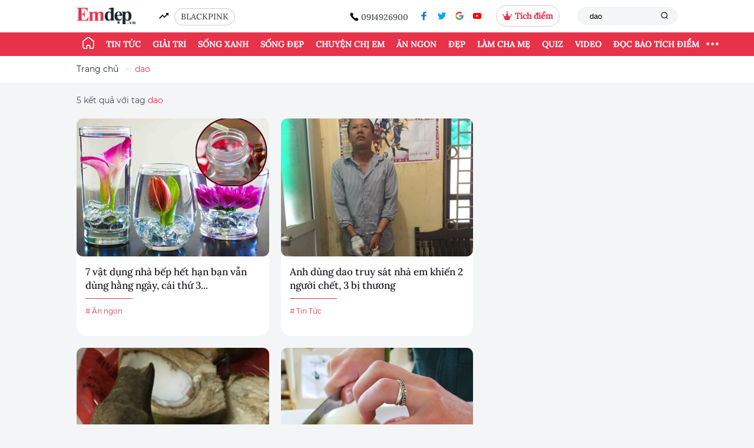

--- FILE ---
content_type: text/html; charset=UTF-8
request_url: https://emdep.vn/tag?keyword=dao
body_size: 16778
content:
<!DOCTYPE html>
<html>

<head>
    <meta charset="utf-8">
<meta property="fb:pages" content="919531364769814" />
    <meta http-equiv="Content-Security-Policy" content="upgrade-insecure-requests" />
<meta http-equiv="Content-Type" content="text/html;charset=UTF-8" />
<title>Tag dao</title>
<meta name="csrf-token" content="ltmXLHgHa8UschQg5qPkCthpsXCHCshXXu3hIpbl">

<meta http-equiv="x-UA-Compatible" content="IE=edge" />
<meta content="width=device-width,initial-scale=1" name="viewport" />
<link rel="shortcut icon" href="/images/icon.jpg" type="image/x-icon" />
<meta id="description" name="description" content="Tag dao" />
<meta id="keywords" name="keywords" content="báo phụ nữ, báo phụ nữ việt nam, tin tức phụ nữ, Tin mới, tâm sự gia đình, làm đẹp, thời trang, nấu ăn, showbiz" />
<meta id="news_keywords" name="news_keywords" content="báo phụ nữ, báo phụ nữ việt nam, tin tức phụ nữ, Tin mới, tâm sự gia đình, làm đẹp, thời trang, nấu ăn, showbiz" />
<meta itemprop="image" content="/pictures/thumb-1.jpg">
<link rel="canonical" href="https://emdep.vn" />
<meta property="article:publisher" content="https://www.facebook.com/emdep.vn" />

<meta id="og_title" property="og:title" content="Tag dao" />
<meta id="og_description" property="og:description" content="Báo phụ nữ online. Tin tức  online 24h mới nhất -  Emdep.vn" />
<meta id="og_image" property="og:image" content="/pictures/thumb-1.jpg"/>
<meta id="og_url" property="og:url" content="https://emdep.vn/tag" />
<meta property="og:type" content="website"/>
<meta property="og:site_name" content="emdep.vn"/>

<meta property="article:author" content="https://www.facebook.com/emdep.vn" />
<!--meta property="og:site_name" content="Báo Em Đẹp" /-->
<meta property="fb:app_id" content="1529101327408260" />
<meta name="robots" content="index,follow,noodp" />
<meta name="copyright" content="Copyright © 2015 by Emdep.vn" />
<meta name="abstract" content="Emdep.vn - Chuyên trang dành cho phụ nữ" />
<meta name="distribution" content="global" />
<meta name="revisit-after" content="1 days" />
<meta http-equiv="Content-Script-Type" content="text/javascript" />
<meta http-equiv="content-language" content="vi" />
<meta name="author" content="EmDep.vn" />
<meta name="rating" content="general" />
<meta name="google-site-verification" content="vEbnEUyL1-KEPeO6SaLi72O81kyXJRHFpbBYk6BhB5I" />
<meta name="alexaVerifyID" content="nq2H1VDmHWv72CvbnFubOqH1gwY" />
<meta property="fb:pages" content="363943790422716,990387931057887" />


<script type="application/ld+json">
    {
        "@context": "https://schema.org",
        "@type": "LocalBusiness",
        "name": "emdep",
        "image": "https://emdep.vn/bao-phu-nu-emdep-vn.svg",
        "@id": "",
        "url": "https://emdep.vn/",
        "telephone": "0914926900",
        "address": {
          "@type": "PostalAddress",
          "streetAddress": "",
          "addressLocality": "Hanoi",
          "postalCode": "100000",
          "addressCountry": "VN"
        },
        "openingHoursSpecification": {
            "@type": "OpeningHoursSpecification",
            "dayOfWeek": [
                "Monday",
                "Tuesday",
                "Wednesday",
                "Thursday",
                "Friday",
                "Saturday",
                "Sunday"
            ],
            "opens": "00:00",
            "closes": "23:59"
        } 
    }
    
</script>
    <link rel="alternate" href="https://emdep.vn" hreflang="vi-vn" />
    <link rel="dns-prefetch" href="https://www.googletagmanager.com">
            <link rel="dns-prefetch" href="https://www.googleadservices.com">
            <link rel="dns-prefetch" href="https://www.google-analytics.com">
            <link rel="dns-prefetch" href="http://ss.yomedia.vn">
            <link rel="dns-prefetch" href="https://pubads.g.doubleclick.net">
            <link rel="dns-prefetch" href="https://delivery.urekamedia.com">
            <link rel="dns-prefetch" href="https://jsc.mgid.com">
        
    <!-- preload -->
            <link rel="preload" href="https://emdep.vn/fonts/Muffin/Muffin-regular.woff2" as="font" type="font/woff2" crossorigin="anonymous">
            <link rel="preload" href="https://emdep.vn/fonts/Muffin/Muffin-italic.woff2" as="font" type="font/woff2" crossorigin="anonymous">
            <link rel="preload" href="https://emdep.vn/fonts/Muffin/Muffin-medium.woff2" as="font" type="font/woff2" crossorigin="anonymous">
            <link rel="preload" href="https://emdep.vn/fonts/Averta/Averta_Full/Averta/Averta-Regular.otf" as="font" type="font/woff2" crossorigin="anonymous">
            <link rel="preload" href="https://emdep.vn/fonts/Averta/Averta_Full/Averta/Averta-Bold.otf" as="font" type="font/woff2" crossorigin="anonymous">
            <link rel="preload" href="https://emdep.vn/fonts/Averta/Averta_Full/Averta/Averta-Black.otf" as="font" type="font/woff2" crossorigin="anonymous">
            <link rel="preload" href="https://emdep.vn/fonts/Lora-Medium.ttf" as="font" type="font/woff2" crossorigin="anonymous">
            <link rel="preload" href="https://emdep.vn/fonts/Montserrat-Regular.ttf" as="font" type="font/woff2" crossorigin="anonymous">
            <link rel="preload" href="https://emdep.vn/fonts/PlayfairDisplay-Italic.otf" as="font" type="font/woff2" crossorigin="anonymous">
            <link rel="preload" href="https://emdep.vn/fonts/IBMPlexSerif-Medium.ttf" as="font" type="font/woff2" crossorigin="anonymous">
            <link rel="preload" href="https://emdep.vn/fonts/Montserrat-Bold.ttf" as="font" type="font/woff2" crossorigin="anonymous">
            <link rel="preload" href="https://emdep.vn/images/mypoint/2022-06-29/popup-background.png" as="image" type="" crossorigin="anonymous">
        <link href="https://emdep.vn/css/app.css?id=1382ac3351a51604231e6ad33a4ae701" rel="stylesheet">
    <link href="https://emdep.vn/flipdown/flipdown.css" rel="stylesheet">
        <script async>
        window.googletag = window.googletag || {
            cmd: []
        };
    </script>
    <!-- <script>
        var script_tag = document.createElement('script');
        script_tag.type = 'text/javascript';
        script_tag.src = '//storage.googleapis.com/adasia-ad-network-origin/atm/library/avmLibrary.js';
        script_tag.async = true;
        script_tag.onload = function() { var adAsiaTM = window.adAsiaTM || adAsiaTM, zoneList = [];
        adAsiaTM.init(zoneList);};
        document.head.appendChild(script_tag);
    </script> -->

    
        <script async src="https://securepubads.g.doubleclick.net/tag/js/gpt.js"></script>

        <!-- admicro -->
        <!-- ADS ASYNC -->
        <!-- Code Cắm header -->
        <!-- <script asyncsrc="https://static.amcdn.vn/tka/cdn.js" type="text/javascript"></script>
        <script async>
            var arfAsync = arfAsync || [];
        </script>
        <script id="arf-core-js" onerror="window.arferrorload=true;" src="//media1.admicro.vn/cms/Arf.min.js" async></script> -->

        <!-- footer -->
        <script async>
            googletag.cmd.push(function() {
            googletag.defineSlot('/280985523/new_emdep_footer', [[970, 250], [970, 90]], 'div-gpt-ad-1620910494691-0').addService(googletag.pubads());
            googletag.pubads().enableSingleRequest();
            googletag.enableServices();
            });
        </script>

        
        <!-- PC_HOME -->
                <!-- PC_CATE -->
                <!-- PC_DETAIL header -->
                <!-- PC_MOI_NHAT -->
                <!-- PC_SEARCH -->
                    <script async>
                googletag.cmd.push(function() {
                    /* Rightbar_1 */
                    googletag.defineSlot('/280985523/new_emdep_search_rightbar_1', [[300, 300], [300, 250]], 'div-gpt-ad-1620913779115-0').addService(googletag.pubads());
                    /* Rightbar_2 */
                    googletag.defineSlot('/280985523/new_emdep_search_rightbar_2', [300, 600], 'div-gpt-ad-1620915159706-0').addService(googletag.pubads());
                    /* Rightbar_3 */
                    googletag.defineSlot('/280985523/new_emdep_search_rightbar_3', [[300, 250], [300, 300]], 'div-gpt-ad-1620915425654-0').addService(googletag.pubads());

                    googletag.pubads().enableSingleRequest();
                    googletag.enableServices();
                });
            </script>

            
    <style>
        .icon-right {
            width: 100px;
            position: fixed;
            right: 20px;
            top: 50%;
            float: right;
            z-index: 99999;
        }

        .icon-right img {
            width: 100%;
            float: left;
            cursor: pointer;
        }

        .scroll-top {
            /* top: 100px; */
            position: absolute;
            left: 0;
        }


        .my-point {
            width: 100%;
            position: fixed;
            bottom: 0;
            float: center;
            z-index: 99999;
            padding: 0px !important;
            height: 52px;
            background: #E7324A;
        }

        .ads-my-point {
            /* top: 100px; */
            /* position: absolute; */
            padding: 10px;
            color: #FFFFFF;
            font-family: Montserrat;
            /* left: 0; */
        }


        .btn-create {
            border-radius: 1.7rem;
            font-size: 1em;
            font-family: 'Lora';
            line-height: 1.5;
            color: red;
            background-color: white;
        }

        .btn-create:hover {
            color: red;
            text-decoration: none;
        }
    </style>
</head>

<body>
        <input type="hidden" id="global-is-auth" value="">
    <header id="header">
        <div class="" id="top_header">
        <div class="container">
            <div class="d-flex justify-content-between align-items-center py-9px">
                <div class="d-flex align-items-center">
                    <a href="https://emdep.vn" title="Emdep.vn" class="logo"><img src="https://emdep.vn/bao-phu-nu-emdep-vn.svg" alt="logo" /></a>
                    <span class="ico icon-vector mr-1 ml-4 filter-black"></span>
                    
                                                                        <a rel="canonical" class="mb-m4 show-point mr-1" href="/tag?keyword=BLACKPINK" title="BLACKPINK">BLACKPINK</a>
                                                            </div>
                <div class="d-flex align-items-center justify-content-between">
                    <div class="hot-phone mb-m4">
                        <span class="ico icon-call filter-black"></span>
                        <span>0914926900</span>
                    </div>
                    <ul class="ls-social">
    <li><a rel="canonical" href="https://www.facebook.com/emdep.vn/" title="facebook" target="_blank"><span class="ico icon-facebook"></span></a></li>
    <li><a rel="canonical" href="javascript:void(0)" title="tweeter" target="_blank"><span class="ico icon-tweeter"></span></a></li>
    <li><a rel="canonical" href="javascript:void(0)" title="google" target="_blank"><span class="ico icon-google"></span></a></li>
    <li><a rel="canonical" href="https://www.youtube.com/user/EmdepTV" title="youtube" target="_blank"><span class="ico icon-youtube"></span></a></li>
</ul>
                                        <div class="show-point mr-3">
                                                    <span class="icon"><svg width="16" height="15" viewBox="0 0 16 15" fill="none" xmlns="http://www.w3.org/2000/svg">
                            <path fill-rule="evenodd" clip-rule="evenodd" d="M8.31631 1.94894C8.71358 1.81658 9 1.44174 9 1C9 0.447715 8.55229 0 8 0C7.44772 0 7 0.447715 7 1C7 1.44174 7.28642 1.81658 7.68369 1.94894L5.30769 9.07692L1.6288 6.77761C1.85523 6.59428 2 6.31405 2 6C2 5.44772 1.55228 5 1 5C0.447715 5 0 5.44772 0 6C0 6.55228 0.447715 7 1 7C1.07613 7 1.15028 6.99149 1.22154 6.97538L4.23077 15H8H11.7692L14.7785 6.97538C14.8497 6.99149 14.9239 7 15 7C15.5523 7 16 6.55228 16 6C16 5.44772 15.5523 5 15 5C14.4477 5 14 5.44772 14 6C14 6.31405 14.1448 6.59428 14.3712 6.77761L10.6923 9.07692L8.31631 1.94894Z" fill="#E7324A"/>
                            </svg></span>
                                                                        <a href="https://emdep.vn/dang-nhap.htm"><strong style="">Tích điểm</strong></a>
                                            </div>
                                        <form action="/search" method="get">
                        <div class="search-box">
                            <input type="text" name="keyword" placeholder="Từ khóa tìm kiếm..." value="dao" maxlength=100>
                            <button><span class="ico icon-find"></span></button>
                        </div>
                    </form>
                </div>


            </div>
        </div>
    </div>
    <div id="trend_bar" style="">
        <div class="container">
            <div class="d-flex justify-content-between align-items-center inner new-menu">
                <ul class="menu-bar menu-desktop">
                    <li class="active">
                        <a href="/" title="Emdep.vn"><span class="ico icon-home filter-white icon-home-extra"></span></a>
                    </li>
                    
                    
                                            <li class="">
                            <a rel="canonical" href="/tin-tuc.htm" title="Tin tức">Tin tức</a>
                            <ul class="sub-menu">
                                                                    <li>
                                        <a href="/tin-trong-nuoc.htm">Tin trong nước</a>
                                    </li>
                                                                    <li>
                                        <a href="/tin-the-gioi.htm">Tin thế giới</a>
                                    </li>
                                                                    <li>
                                        <a href="/tieu-dung-thong-minh.htm">Tiêu dùng thông minh</a>
                                    </li>
                                                                    <li>
                                        <a href="/kham-pha.htm">Khám phá</a>
                                    </li>
                                                                    <li>
                                        <a href="/xem-choi.htm">Xem - Chơi</a>
                                    </li>
                                                                    <li>
                                        <a href="/cu-dan-mang.htm">Cư dân mạng</a>
                                    </li>
                                                            </ul>
                        </li>
                                            <li class="">
                            <a rel="canonical" href="/giai-tri.htm" title="Giải trí">Giải trí</a>
                            <ul class="sub-menu">
                                                                    <li>
                                        <a href="/showbiz-viet.htm">Showbiz Việt</a>
                                    </li>
                                                                    <li>
                                        <a href="/showbiz-the-gioi.htm">Showbiz thế giới</a>
                                    </li>
                                                            </ul>
                        </li>
                                            <li class="">
                            <a rel="canonical" href="/song-xanh.htm" title="Sống xanh">Sống xanh</a>
                            <ul class="sub-menu">
                                                                    <li>
                                        <a href="/we-run.htm">WE RUN</a>
                                    </li>
                                                                    <li>
                                        <a href="/lifestyle-xanh.htm">Lifestyle xanh</a>
                                    </li>
                                                                    <li>
                                        <a href="/nha-xanh.htm">Nhà xanh</a>
                                    </li>
                                                                    <li>
                                        <a href="/truong-hoc-xanh.htm">Trường học xanh</a>
                                    </li>
                                                            </ul>
                        </li>
                                            <li class="">
                            <a rel="canonical" href="/song-dep.htm" title="Sống đẹp">Sống đẹp</a>
                            <ul class="sub-menu">
                                                                    <li>
                                        <a href="/triet-ly-song.htm">Triết lý sống</a>
                                    </li>
                                                                    <li>
                                        <a href="/cau-chuyen-cuoc-song.htm">Câu chuyện cuộc sống</a>
                                    </li>
                                                                    <li>
                                        <a href="/bi-quyet-song.htm">Bí quyết sống</a>
                                    </li>
                                                            </ul>
                        </li>
                                            <li class="">
                            <a rel="canonical" href="/chuyen-chi-em.htm" title="Chuyện chị em">Chuyện chị em</a>
                            <ul class="sub-menu">
                                                                    <li>
                                        <a href="/giu-lua-hon-nhan.htm">Giữ lửa hôn nhân</a>
                                    </li>
                                                                    <li>
                                        <a href="/tam-su.htm">Tâm sự</a>
                                    </li>
                                                                    <li>
                                        <a href="/hong.htm">Hóng</a>
                                    </li>
                                                            </ul>
                        </li>
                                            <li class="">
                            <a rel="canonical" href="/mon-ngon.htm" title="Ăn ngon">Ăn ngon</a>
                            <ul class="sub-menu">
                                                                    <li>
                                        <a href="/cong-thuc-nau-an-ngon.htm">Công thức nấu ăn ngon</a>
                                    </li>
                                                                    <li>
                                        <a href="/meo-hay.htm">Mẹo hay</a>
                                    </li>
                                                                    <li>
                                        <a href="/mon-ngon-toi-nau.htm">Món ngon tôi nấu</a>
                                    </li>
                                                            </ul>
                        </li>
                                            <li class="">
                            <a rel="canonical" href="/dep.htm" title="Đẹp">Đẹp</a>
                            <ul class="sub-menu">
                                                                    <li>
                                        <a href="/thoi-trang.htm">Thời trang</a>
                                    </li>
                                                                    <li>
                                        <a href="/lam-dep.htm">Làm đẹp</a>
                                    </li>
                                                                    <li>
                                        <a href="/khoe.htm">Khỏe</a>
                                    </li>
                                                            </ul>
                        </li>
                                            <li class="">
                            <a rel="canonical" href="/lam-cha-me.htm" title="Làm cha mẹ">Làm cha mẹ</a>
                            <ul class="sub-menu">
                                                                    <li>
                                        <a href="/day-con.htm">Dạy con</a>
                                    </li>
                                                                    <li>
                                        <a href="/mang-thai.htm">Mang thai</a>
                                    </li>
                                                                    <li>
                                        <a href="/nuoi-con.htm">Nuôi con</a>
                                    </li>
                                                            </ul>
                        </li>
                                            <li class="">
                            <a rel="canonical" href="https://quiz.emdep.vn/" title="Quiz">Quiz</a>
                            <ul class="sub-menu">
                                                                    <li>
                                        <a href="https://quiz.emdep.vn/c-trac-nghiem">Trắc nghiệm</a>
                                    </li>
                                                                    <li>
                                        <a href="https://quiz.emdep.vn/c-tarot">Tarot</a>
                                    </li>
                                                                    <li>
                                        <a href="https://quiz.emdep.vn/c-12-cung-hoang-dao">12 Cung hoàng đạo</a>
                                    </li>
                                                                    <li>
                                        <a href="https://quiz.emdep.vn/c-12-con-giap">12 con giáp</a>
                                    </li>
                                                                    <li>
                                        <a href="https://quiz.emdep.vn/c-horoscope">Horoscope</a>
                                    </li>
                                                            </ul>
                        </li>
                                            <li class="">
                            <a rel="canonical" href="/video-clips-v.htm" title="Video">Video</a>
                            <ul class="sub-menu">
                                                                    <li>
                                        <a href="/an-ngons-c.htm">Ăn ngon</a>
                                    </li>
                                                                    <li>
                                        <a href="/mac-deps-c.htm">Làm đẹp</a>
                                    </li>
                                                                    <li>
                                        <a href="/mac-dep-v.htm">Mặc đẹp</a>
                                    </li>
                                                                    <li>
                                        <a href="/the-duc-giam-can-c.htm">Giảm cân</a>
                                    </li>
                                                                    <li>
                                        <a href="/giai-tris-c.htm">Giải trí</a>
                                    </li>
                                                                    <li>
                                        <a href="/nhip-songs-c.htm">Nhịp sống</a>
                                    </li>
                                                                    <li>
                                        <a href="/lam-mes-c.htm">Làm mẹ</a>
                                    </li>
                                                                    <li>
                                        <a href="/video-khac-c.htm">Khác</a>
                                    </li>
                                                            </ul>
                        </li>
                                                            <li>
                        <a rel="canonical" href="https://emdep.vn/profile.htm" title="ĐỌC BÁO TÍCH ĐIỂM">ĐỌC BÁO TÍCH ĐIỂM</a>
                        <ul class="sub-menu">
                            <li>
                                <a href="//tichdiem.emdep.vn/" title="Hướng dẫn đọc báo tích điểm">Hướng dẫn đọc báo tích điểm</a>
                            </li>

                            
                                                            <li>
                                    <a href="https://emdep.vn/dang-nhap.htm">Đăng ký/đăng nhập</a>
                                </li>
                                                    </ul>
                    </li>
                                        <li class="drop-button">
                        <button id="toggle_bar" class="my_btn"><svg xmlns="http://www.w3.org/2000/svg" width="25" height="25" fill="currentColor" class="bi bi-three-dots" viewBox="0 0 16 7">
                            <path d="M3 9.5a1.5 1.5 0 1 1 0-3 1.5 1.5 0 0 1 0 3zm5 0a1.5 1.5 0 1 1 0-3 1.5 1.5 0 0 1 0 3zm5 0a1.5 1.5 0 1 1 0-3 1.5 1.5 0 0 1 0 3z"></path>
                        </svg></button>

                        
                        <div class="menu-hide-desktop">
                            <ul>
                                                                                                        <li>
                                        <a rel="canonical" href="https://emdep.vn/tin-tuc.htm" class="btn-link dot-category" title="Tin tức">Tin tức</a>
                                                                                    <a rel="canonical" href="https://emdep.vn/tin-trong-nuoc.htm" class="dot-link" title="Tin trong nước">Tin trong nước</a>
                                                                                    <a rel="canonical" href="https://emdep.vn/tin-the-gioi.htm" class="dot-link" title="Tin thế giới">Tin thế giới</a>
                                                                                    <a rel="canonical" href="https://emdep.vn/tieu-dung-thong-minh.htm" class="dot-link" title="Tiêu dùng thông minh">Tiêu dùng thông minh</a>
                                                                                    <a rel="canonical" href="https://emdep.vn/kham-pha.htm" class="dot-link" title="Khám phá">Khám phá</a>
                                                                                    <a rel="canonical" href="https://emdep.vn/xem-choi.htm" class="dot-link" title="Xem - Chơi">Xem - Chơi</a>
                                                                                    <a rel="canonical" href="https://emdep.vn/cu-dan-mang.htm" class="dot-link" title="Cư dân mạng">Cư dân mạng</a>
                                                                            </li>
                                                                                                                                            <li>
                                        <a rel="canonical" href="https://emdep.vn/giai-tri.htm" class="btn-link dot-category" title="Giải trí">Giải trí</a>
                                                                                    <a rel="canonical" href="https://emdep.vn/showbiz-viet.htm" class="dot-link" title="Showbiz Việt">Showbiz Việt</a>
                                                                                    <a rel="canonical" href="https://emdep.vn/showbiz-the-gioi.htm" class="dot-link" title="Showbiz thế giới">Showbiz thế giới</a>
                                                                            </li>
                                                                                                                                            <li>
                                        <a rel="canonical" href="https://emdep.vn/song-xanh.htm" class="btn-link dot-category" title="Sống xanh">Sống xanh</a>
                                                                                    <a rel="canonical" href="https://emdep.vn/we-run.htm" class="dot-link" title="WE RUN">WE RUN</a>
                                                                                    <a rel="canonical" href="https://emdep.vn/lifestyle-xanh.htm" class="dot-link" title="Lifestyle xanh">Lifestyle xanh</a>
                                                                                    <a rel="canonical" href="https://emdep.vn/nha-xanh.htm" class="dot-link" title="Nhà xanh">Nhà xanh</a>
                                                                                    <a rel="canonical" href="https://emdep.vn/truong-hoc-xanh.htm" class="dot-link" title="Trường học xanh">Trường học xanh</a>
                                                                            </li>
                                                                                                                                            <li>
                                        <a rel="canonical" href="https://emdep.vn/song-dep.htm" class="btn-link dot-category" title="Sống đẹp">Sống đẹp</a>
                                                                                    <a rel="canonical" href="https://emdep.vn/triet-ly-song.htm" class="dot-link" title="Triết lý sống">Triết lý sống</a>
                                                                                    <a rel="canonical" href="https://emdep.vn/cau-chuyen-cuoc-song.htm" class="dot-link" title="Câu chuyện cuộc sống">Câu chuyện cuộc sống</a>
                                                                                    <a rel="canonical" href="https://emdep.vn/bi-quyet-song.htm" class="dot-link" title="Bí quyết sống">Bí quyết sống</a>
                                                                            </li>
                                                                                                                                            <li>
                                        <a rel="canonical" href="https://emdep.vn/chuyen-chi-em.htm" class="btn-link dot-category" title="Chuyện chị em">Chuyện chị em</a>
                                                                                    <a rel="canonical" href="https://emdep.vn/giu-lua-hon-nhan.htm" class="dot-link" title="Giữ lửa hôn nhân">Giữ lửa hôn nhân</a>
                                                                                    <a rel="canonical" href="https://emdep.vn/tam-su.htm" class="dot-link" title="Tâm sự">Tâm sự</a>
                                                                                    <a rel="canonical" href="https://emdep.vn/hong.htm" class="dot-link" title="Hóng">Hóng</a>
                                                                            </li>
                                                                                                                                            <li>
                                        <a rel="canonical" href="https://emdep.vn/mon-ngon.htm" class="btn-link dot-category" title="Ăn ngon">Ăn ngon</a>
                                                                                    <a rel="canonical" href="https://emdep.vn/cong-thuc-nau-an-ngon.htm" class="dot-link" title="Công thức nấu ăn ngon">Công thức nấu ăn ngon</a>
                                                                                    <a rel="canonical" href="https://emdep.vn/meo-hay.htm" class="dot-link" title="Mẹo hay">Mẹo hay</a>
                                                                                    <a rel="canonical" href="https://emdep.vn/mon-ngon-toi-nau.htm" class="dot-link" title="Món ngon tôi nấu">Món ngon tôi nấu</a>
                                                                            </li>
                                                                                                                                            <li>
                                        <a rel="canonical" href="https://emdep.vn/dep.htm" class="btn-link dot-category" title="Đẹp">Đẹp</a>
                                                                                    <a rel="canonical" href="https://emdep.vn/thoi-trang.htm" class="dot-link" title="Thời trang">Thời trang</a>
                                                                                    <a rel="canonical" href="https://emdep.vn/lam-dep.htm" class="dot-link" title="Làm đẹp">Làm đẹp</a>
                                                                                    <a rel="canonical" href="https://emdep.vn/khoe.htm" class="dot-link" title="Khỏe">Khỏe</a>
                                                                            </li>
                                                                                                                                            <li>
                                        <a rel="canonical" href="https://emdep.vn/lam-cha-me.htm" class="btn-link dot-category" title="Làm cha mẹ">Làm cha mẹ</a>
                                                                                    <a rel="canonical" href="https://emdep.vn/day-con.htm" class="dot-link" title="Dạy con">Dạy con</a>
                                                                                    <a rel="canonical" href="https://emdep.vn/mang-thai.htm" class="dot-link" title="Mang thai">Mang thai</a>
                                                                                    <a rel="canonical" href="https://emdep.vn/nuoi-con.htm" class="dot-link" title="Nuôi con">Nuôi con</a>
                                                                            </li>
                                                                                                                                                                                                                <li>
                                        <a rel="canonical" href="https://emdep.vn/video-clips-v.htm" class="btn-link dot-category" title="Video">Video</a>
                                                                                    <a rel="canonical" href="https://emdep.vn/an-ngons-c.htm" class="dot-link" title="Ăn ngon">Ăn ngon</a>
                                                                                    <a rel="canonical" href="https://emdep.vn/mac-deps-c.htm" class="dot-link" title="Làm đẹp">Làm đẹp</a>
                                                                                    <a rel="canonical" href="https://emdep.vn/mac-dep-v.htm" class="dot-link" title="Mặc đẹp">Mặc đẹp</a>
                                                                                    <a rel="canonical" href="https://emdep.vn/the-duc-giam-can-c.htm" class="dot-link" title="Giảm cân">Giảm cân</a>
                                                                                    <a rel="canonical" href="https://emdep.vn/giai-tris-c.htm" class="dot-link" title="Giải trí">Giải trí</a>
                                                                                    <a rel="canonical" href="https://emdep.vn/nhip-songs-c.htm" class="dot-link" title="Nhịp sống">Nhịp sống</a>
                                                                                    <a rel="canonical" href="https://emdep.vn/lam-mes-c.htm" class="dot-link" title="Làm mẹ">Làm mẹ</a>
                                                                                    <a rel="canonical" href="https://emdep.vn/video-khac-c.htm" class="dot-link" title="Khác">Khác</a>
                                                                            </li>
                                                                                                    <li>
                                    <a rel="canonical" href="https://emdep.vn/nhip-noi-yeu-thuong.htm" class="btn-link dot-category" title="Nhịp nối yêu thương">Nhịp nối yêu thương</a>
                                </li>
                                <li>
                                    <a rel="canonical" href="https://emdep.vn/ban-tron-phai-dep.htm" class="btn-link dot-category" title="Bàn Tròn Phái Đẹp">Bàn Tròn Phái Đẹp</a>
                                </li>
                                
                                                                <li>
                                    <a rel="canonical" href="javascript:;" class="btn-link dot-category" title="EM ĐẸP POINT">ĐỌC BÁO TÍCH ĐIỂM</a>
                                    <a rel="canonical" class="dot-link" href="//tichdiem.emdep.vn/">Hướng dẫn đọc báo tích điểm</a>

                                    
                                                                            <a rel="canonical" class="dot-link" href="https://emdep.vn/dang-nhap.htm">Đăng ký/đăng nhập</a>
                                                                    </li>
                                                            </ul>
                        </div>

                    </li>
                </ul>
            </div>
        </div>
    </div>
</header>
    <div class="container">
        <div class="pc_home_header text-align-center text-center">
      </div>
    </div>
    <!-- left_bank -->
<div class="left_bank">
    <div class="left_bank_image_slot">
            </div>
</div> 
    <!-- right_bank -->
<div class="right_bank">
    <div class="right_bank_image_slot">
            </div>
</div>
    <div class="emdep-popup">
    <div class="popup-title">
        <div class="text-align-center">
            Hurray!!!
        </div>
        <div class="text-align-center">
            Bạn đã tích được <span class="point-number popup-focus"></span> điểm Em Đẹp Point
        </div>
        <a class="popup-close">
            <img src="/images/close.svg" alt="">
        </a>
    </div>
    <div class="popup-body mt-5 mb-5">
        <div class="text-align-center mt-1 mb-1 popup-description">
            Điểm của bạn có thể đổi những phần quà sau tại <strong>Mypoint</strong>
        </div>
        <div id="gift-list" class="gift-list"></div>
        <div class="text-center mt-2">
            <a href="https://mypoint.onelink.me/W5wZ/popupEmdep" class="popup-btn">Tải App đổi quà ngay</a>
        </div>

    </div>
</div>    <div class="ads-neo" id="neo_left"></div>
    <div class="ads-neo" id="neo_right"></div>
    <div itemprop="articleBody">
        <nav class="bg-white">
    <div class="container">
        <ol class="breadcrumb">
            <li class="bcr-item"><a href="/">Trang chủ</a></li>
            <li class="bcr-item">dao</li>
        </ol>
    </div>
</nav>
<div class="my-2">
    <div class="container">
        <label class="text-result">5 kết quả với tag <font class="color-red">dao</font></label>
    </div>
</div>
<section class="mb-3">
    <div class="container">
        <div class="row">
            <div class="col-8">
                <div class="row">
                                        <div class="col-6 mb-2">
                        <div class="item-3">
                            <a href="/kheo-tay/7-vat-dung-nha-bep-het-han-ban-van-dung-hang-ngay-cai-thu-3-chuan-nhat-20200110080436784.htm" title="7 vật dụng nhà bếp hết hạn bạn vẫn dùng hằng ngày, cái thứ 3..." class="thumb"><img src=https://quanlytin.emdep.vn//Share/Image/2020/01/10/1484017581-meo-cam-hoa-trong-nuoc-don-gian-doc-dao-va-tinh-te-hinh-anh-8-08040276.jpg width="375" height="234" alt="7 vật dụng nhà bếp hết hạn bạn vẫn dùng hằng ngày, cái thứ 3 chuẩn nhất" onerror="this.onerror=null; this.src='/pictures/thumb-1.jpg'" /></a>
                            <div class="entry">
                                <a href="/kheo-tay/7-vat-dung-nha-bep-het-han-ban-van-dung-hang-ngay-cai-thu-3-chuan-nhat-20200110080436784.htm" title="7 vật dụng nhà bếp hết hạn bạn vẫn dùng hằng ngày, cái thứ 3..." class="title line-b">7 vật dụng nhà bếp hết hạn bạn vẫn dùng hằng ngày, cái thứ 3...</a>
                                <div class="tag-group">
                                    <a href="/mon-ngon.htm" title="Tâm sự"># Ăn ngon</a>
                                </div>
                            </div>
                        </div>
                    </div>
                                        <div class="col-6 mb-2">
                        <div class="item-3">
                            <a href="/nhip-song/anh-dung-dao-truy-sat-nha-em-khien-2-nguoi-chet-3-bi-thuong-20190901132908314.htm" title="Anh dùng dao truy sát nhà em khiến 2 người chết, 3 bị thương" class="thumb"><img src=https://quanlytin.emdep.vn//Share/Image/2019/09/01/phamzing-133010199.jpg width="375" height="234" alt="Anh dùng dao truy sát nhà em khiến 2 người chết, 3 bị thương" onerror="this.onerror=null; this.src='/pictures/thumb-1.jpg'" /></a>
                            <div class="entry">
                                <a href="/nhip-song/anh-dung-dao-truy-sat-nha-em-khien-2-nguoi-chet-3-bi-thuong-20190901132908314.htm" title="Anh dùng dao truy sát nhà em khiến 2 người chết, 3 bị thương" class="title line-b">Anh dùng dao truy sát nhà em khiến 2 người chết, 3 bị thương</a>
                                <div class="tag-group">
                                    <a href="/tin-tuc.htm" title="Tâm sự"># Tin Tức</a>
                                </div>
                            </div>
                        </div>
                    </div>
                                        <div class="col-6 mb-2">
                        <div class="item-3">
                            <a href="/nhip-song/nho-chong-bo-dua-tuong-moi-thu-nhe-nhang-vo-ta-hoa-khi-nhin-hau-qua-ngao-ngan-phia-sau-20190713191519701.htm" title="Nhờ chồng bổ dừa tưởng mọi thứ nhẹ nhàng, vợ tá hỏa khi nhìn hậu..." class="thumb"><img src=https://quanlytin.emdep.vn/Share/Image/2019/07/15/dua-4-062453686.jpg width="375" height="234" alt="Nhờ chồng bổ dừa tưởng mọi thứ nhẹ nhàng, vợ tá hỏa khi nhìn hậu quả ngao ngán phía sau" onerror="this.onerror=null; this.src='/pictures/thumb-1.jpg'" /></a>
                            <div class="entry">
                                <a href="/nhip-song/nho-chong-bo-dua-tuong-moi-thu-nhe-nhang-vo-ta-hoa-khi-nhin-hau-qua-ngao-ngan-phia-sau-20190713191519701.htm" title="Nhờ chồng bổ dừa tưởng mọi thứ nhẹ nhàng, vợ tá hỏa khi nhìn hậu..." class="title line-b">Nhờ chồng bổ dừa tưởng mọi thứ nhẹ nhàng, vợ tá hỏa khi nhìn hậu...</a>
                                <div class="tag-group">
                                    <a href="/tin-tuc.htm" title="Tâm sự"># Tin Tức</a>
                                </div>
                            </div>
                        </div>
                    </div>
                                        <div class="col-6 mb-2">
                        <div class="item-3">
                            <a href="/goc-bep/5-meo-dung-dao-khong-lo-bi-dut-tay-20160728164946753.htm" title="5 mẹo dùng dao không lo bị dứt tay" class="thumb"><img src=https://quanlytin.emdep.vn/Share/Image/2016/07/28/a-172135821.jpg width="375" height="234" alt="5 mẹo dùng dao không lo bị dứt tay" onerror="this.onerror=null; this.src='/pictures/thumb-1.jpg'" /></a>
                            <div class="entry">
                                <a href="/goc-bep/5-meo-dung-dao-khong-lo-bi-dut-tay-20160728164946753.htm" title="5 mẹo dùng dao không lo bị dứt tay" class="title line-b">5 mẹo dùng dao không lo bị dứt tay</a>
                                <div class="tag-group">
                                    <a href="/mon-ngon.htm" title="Tâm sự"># Ăn ngon</a>
                                </div>
                            </div>
                        </div>
                    </div>
                                        <div class="col-6 mb-2">
                        <div class="item-3">
                            <a href="/kheo-tay/sang-tao-lam-gia-dung-dao-cho-bep-them-xinh-2016012823305566.htm" title="Sáng tạo làm giá đựng dao cho bếp thêm xinh" class="thumb"><img src=https://quanlytin.emdep.vn/Share/Image/2016/01/28/anh-dai-dien-1-234322839.jpg width="375" height="234" alt="Sáng tạo làm giá đựng dao cho bếp thêm xinh" onerror="this.onerror=null; this.src='/pictures/thumb-1.jpg'" /></a>
                            <div class="entry">
                                <a href="/kheo-tay/sang-tao-lam-gia-dung-dao-cho-bep-them-xinh-2016012823305566.htm" title="Sáng tạo làm giá đựng dao cho bếp thêm xinh" class="title line-b">Sáng tạo làm giá đựng dao cho bếp thêm xinh</a>
                                <div class="tag-group">
                                    <a href="/mon-ngon.htm" title="Tâm sự"># Ăn ngon</a>
                                </div>
                            </div>
                        </div>
                    </div>
                                    </div>
                <div class="text-center my-3">
                    <ul class="pagination justify-content-center">  </ul>                </div>
            </div>
            <div class="col-4">
                <!-- /280985523/new_emdep_search_rightbar_1 -->
<div class="emdep-adv" id='div-gpt-ad-1620913779115-0'>
  <script async>
    googletag.cmd.push(function() { googletag.display('div-gpt-ad-1620913779115-0'); });
  </script>
</div>
                <br>
                <!-- /280985523/new_emdep_search_rightbar_2 -->
<div class="emdep-adv" id='div-gpt-ad-1620915159706-0' style='width: 300px; height: 600px;'>
  <script async>
    googletag.cmd.push(function() { googletag.display('div-gpt-ad-1620915159706-0'); });
  </script>
</div>
            </div>
        </div>
    </div>
</section>
<section class="mb-3">
    <div class="container mb-1">
        <div class="text-center mb-4">
                            <!-- PC_CATE -->
                                <!-- PC_MOI_NHAT -->
                                    </div>
        <div class="card pink p-2">
            <div class="heading tag mb-3">
                <h2># Đừng bỏ lỡ</h2>
            </div>
            <div class="row">
                                                            <div class="col-3">
                            <div class="item-3 none">
                                <a href="https://emdep.vn/tin-tuc/nguy-co-dich-covid-19-gia-tang-trong-dip-tet-so-gddt-tphcm-chi-dao-khan-20240202153915619.htm" title="Nguy cơ dịch Covid-19 gia tăng trong dịp Tết, Sở GDĐT TP.HCM chỉ đạo khẩn

" class="thumb"><img src=https://quanlytin.emdep.vn/Share/Image/2024/02/02/08-153953296.jpg alt="Nguy cơ dịch Covid-19 gia tăng trong dịp Tết, Sở GDĐT TP.HCM chỉ đạo khẩn

" onerror="this.onerror=null; this.src='/pictures/thumb-1.jpg'" /></a>
                                <div class="entry fixed-hashtag">
                                    <a href="https://emdep.vn/tin-tuc/nguy-co-dich-covid-19-gia-tang-trong-dip-tet-so-gddt-tphcm-chi-dao-khan-20240202153915619.htm" title="Nguy cơ dịch Covid-19 gia tăng trong dịp Tết, Sở GDĐT TP.HCM chỉ đạo khẩn

" class="title font-16 line-b">Nguy cơ dịch Covid-19 gia tăng trong dịp Tết, Sở GDĐT TP.HCM chỉ đạo khẩn</a>
                                    <div class="small-line"></div>
                                    <div class="tag-group">
                                        <a href="https://emdep.vn/tin-tuc.htm" title="Tin Tức"># Tin Tức</a>
                                                                                 <a href="https://emdep.vn/tag?keyword=covid-19" title=" covid-19"># covid-19</a>
                                                                                </div>
                                </div>
                            </div>
                        </div>
                                                                                <div class="col-3">
                            <div class="item-3 none">
                                <a href="https://emdep.vn/tin-tuc/tu-hom-nay-2010-covid-19-chinh-thuc-thanh-benh-truyen-nhiem-nhom-b-20231020175510724.htm" title="Từ hôm nay 20/10, Covid-19 chính thức thành bệnh truyền nhiễm nhóm B

" class="thumb"><img src=https://quanlytin.emdep.vn/Share/Image/2023/10/20/00-175832384.jpg alt="Từ hôm nay 20/10, Covid-19 chính thức thành bệnh truyền nhiễm nhóm B

" onerror="this.onerror=null; this.src='/pictures/thumb-1.jpg'" /></a>
                                <div class="entry fixed-hashtag">
                                    <a href="https://emdep.vn/tin-tuc/tu-hom-nay-2010-covid-19-chinh-thuc-thanh-benh-truyen-nhiem-nhom-b-20231020175510724.htm" title="Từ hôm nay 20/10, Covid-19 chính thức thành bệnh truyền nhiễm nhóm B

" class="title font-16 line-b">Từ hôm nay 20/10, Covid-19 chính thức thành bệnh truyền nhiễm nhóm B</a>
                                    <div class="small-line"></div>
                                    <div class="tag-group">
                                        <a href="https://emdep.vn/tin-tuc.htm" title="Tin Tức"># Tin Tức</a>
                                                                                 <a href="https://emdep.vn/tag?keyword=covid-19" title=" covid-19"># covid-19</a>
                                                                                </div>
                                </div>
                            </div>
                        </div>
                                                                                <div class="col-3">
                            <div class="item-3 none">
                                <a href="https://emdep.vn/tin-tuc/vi-sao-bo-y-te-van-khuyen-cao-deo-khau-trang-khi-chuyen-nhom-covid-19-20231020180012668.htm" title="Vì sao Bộ Y tế vẫn khuyến cáo đeo khẩu trang khi chuyển nhóm Covid-19

" class="thumb"><img src=https://quanlytin.emdep.vn/Share/Image/2023/10/20/001-18050301.jpg alt="Vì sao Bộ Y tế vẫn khuyến cáo đeo khẩu trang khi chuyển nhóm Covid-19

" onerror="this.onerror=null; this.src='/pictures/thumb-1.jpg'" /></a>
                                <div class="entry fixed-hashtag">
                                    <a href="https://emdep.vn/tin-tuc/vi-sao-bo-y-te-van-khuyen-cao-deo-khau-trang-khi-chuyen-nhom-covid-19-20231020180012668.htm" title="Vì sao Bộ Y tế vẫn khuyến cáo đeo khẩu trang khi chuyển nhóm Covid-19

" class="title font-16 line-b">Vì sao Bộ Y tế vẫn khuyến cáo đeo khẩu trang khi chuyển nhóm Covid-19</a>
                                    <div class="small-line"></div>
                                    <div class="tag-group">
                                        <a href="https://emdep.vn/tin-tuc.htm" title="Tin Tức"># Tin Tức</a>
                                                                                 <a href="https://emdep.vn/tag?keyword=đeo khẩu trang" title=" đeo khẩu trang"># đeo khẩu trang</a>
                                                                                </div>
                                </div>
                            </div>
                        </div>
                                                                                <div class="col-3">
                            <div class="item-3 none">
                                <a href="https://emdep.vn/tin-trong-nuoc/tphcm-moi-ghi-nhan-mot-ca-tu-vong-lien-quan-den-covid-19-20230426165830648.htm" title="TP.HCM mới ghi nhận một ca tử vong liên quan đến COVID-19

" class="thumb"><img src=https://quanlytin.emdep.vn/Share/Image/2023/04/26/07-170016405.jpg alt="TP.HCM mới ghi nhận một ca tử vong liên quan đến COVID-19

" onerror="this.onerror=null; this.src='/pictures/thumb-1.jpg'" /></a>
                                <div class="entry fixed-hashtag">
                                    <a href="https://emdep.vn/tin-trong-nuoc/tphcm-moi-ghi-nhan-mot-ca-tu-vong-lien-quan-den-covid-19-20230426165830648.htm" title="TP.HCM mới ghi nhận một ca tử vong liên quan đến COVID-19

" class="title font-16 line-b">TP.HCM mới ghi nhận một ca tử vong liên quan đến COVID-19</a>
                                    <div class="small-line"></div>
                                    <div class="tag-group">
                                        <a href="https://emdep.vn/tin-trong-nuoc.htm" title="Tin trong nước"># Tin trong nước</a>
                                                                                 <a href="https://emdep.vn/tag?keyword=tử vong vì covid-19" title=" tử vong vì covid-19"># tử vong vì...</a>
                                                                                </div>
                                </div>
                            </div>
                        </div>
                                                </div>
        </div>
    </div>
</section>
<!-- pc_top_read -->
<div class="container text-center my-1">
      

    
  </div>
<section class="mb-3">
    <div class="container">
        <div class="card p-2">
            <div class="heading mb-3">
                <h2>Đọc nhiều nhất</h2>
            </div>
            <div class="row">
                <div class="col-4">
                                        <div class="item-3">
                    <a href="https://emdep.vn/nuoi-con/hoa-ra-be-tum-toc-me-la-vi-yeu-me-20260129165023008.htm" title="Hóa ra bé túm tóc mẹ là vì... yêu mẹ" class="thumb"><img src=https://quanlytin.emdep.vn/Share/Image/2026/01/29/toc-170147185.jpg alt="Hóa ra bé túm tóc mẹ là vì... yêu mẹ" onerror="this.onerror=null; this.src='/pictures/thumb-1.jpg'" /></a>
                        <div class="entry">
                        <a href="https://emdep.vn/nuoi-con/hoa-ra-be-tum-toc-me-la-vi-yeu-me-20260129165023008.htm" title="Hóa ra bé túm tóc mẹ là vì... yêu mẹ" class="title line-b">Hóa ra bé túm tóc mẹ là vì... yêu mẹ</a>
                            <div class="tag-group">
                                <a href="https://emdep.vn/nuoi-con.htm" title="Nuôi con"># Nuôi con</a>
                                                                                                <a href="https://emdep.vn/tag?keyword=bé túm tóc" title="bé túm tóc"># bé túm tóc</a>
                                                            </div>
                        </div>
                    </div>
                                        <div class="item-3">
                    <a href="https://emdep.vn/lam-dep/day-chinh-la-cach-ho-ngoc-ha-giu-vong-eo-thon-voc-dang-tuoi-41-van-dang-nguong-mo-20260130085042176.htm" title="Đây chính là cách Hồ Ngọc Hà giữ vòng eo thon, vóc dáng tuổi 41 vẫn đáng ngưỡng mộ" class="thumb"><img src=https://quanlytin.emdep.vn/Share/Image/2026/01/30/ha3-090409979.jpg alt="Đây chính là cách Hồ Ngọc Hà giữ vòng eo thon, vóc dáng tuổi 41 vẫn đáng ngưỡng mộ" onerror="this.onerror=null; this.src='/pictures/thumb-1.jpg'" /></a>
                        <div class="entry">
                        <a href="https://emdep.vn/lam-dep/day-chinh-la-cach-ho-ngoc-ha-giu-vong-eo-thon-voc-dang-tuoi-41-van-dang-nguong-mo-20260130085042176.htm" title="Đây chính là cách Hồ Ngọc Hà giữ vòng eo thon, vóc dáng tuổi 41 vẫn đáng ngưỡng mộ" class="title line-b">Đây chính là cách Hồ Ngọc Hà giữ vòng eo thon, vóc dáng tuổi 41...</a>
                            <div class="tag-group">
                                <a href="https://emdep.vn/lam-dep.htm" title="Làm đẹp"># Làm đẹp</a>
                                                                                                <a href="https://emdep.vn/tag?keyword=Hồ Ngọc Hà" title="Hồ Ngọc Hà"># Hồ Ngọc Hà</a>
                                                            </div>
                        </div>
                    </div>
                                    </div>
                <div class="col-4">
                                        <div class="item-col-3 d-flex align-items-center">
                        <div class="entry">
                            <a href="https://emdep.vn/tin-trong-nuoc/khong-khi-lanh-dang-tran-ve-ha-noi-cuoi-tuan-mua-ret-20260130080709087.htm" title="Không khí lạnh đang tràn về, Hà Nội cuối tuần mưa rét" class="title line-b">Không khí lạnh đang tràn về, Hà Nội cuối tuần mưa rét</a>
                            <div class="tag-group">
                                <a href="https://emdep.vn/tin-trong-nuoc.htm" title="Tin trong nước"># Tin trong nước</a>
                                                                                                <a href="https://emdep.vn/tag?keyword=không khí lạnh" title="không khí lạnh"># không khí lạnh</a>
                                                            </div>
                        </div>
                        <a href="https://emdep.vn/tin-trong-nuoc/khong-khi-lanh-dang-tran-ve-ha-noi-cuoi-tuan-mua-ret-20260130080709087.htm" title="Không khí lạnh đang tràn về, Hà Nội cuối tuần mưa rét" class="thumb"><img src=https://quanlytin.emdep.vn/Share/Image/2026/01/30/lanh2-081653922.jpg width="140" height="86" alt="Không khí lạnh đang tràn về, Hà Nội cuối tuần mưa rét" onerror="this.onerror=null; this.src='/pictures/thumb-1.jpg'" /></a>
                    </div>
                                        <div class="item-col-3 d-flex align-items-center">
                        <div class="entry">
                            <a href="https://emdep.vn/showbiz-viet/my-tam-va-mai-tai-phen-cong-bo-thiep-moi-cuoi-2026013008384277.htm" title="Mỹ Tâm và Mai Tài Phến công bố thiệp mời cưới?" class="title line-b">Mỹ Tâm và Mai Tài Phến công bố thiệp mời cưới?</a>
                            <div class="tag-group">
                                <a href="https://emdep.vn/showbiz-viet.htm" title="Showbiz Việt"># Showbiz Việt</a>
                                                                                                <a href="https://emdep.vn/tag?keyword=mỹ tâm" title="mỹ tâm"># mỹ tâm</a>
                                                            </div>
                        </div>
                        <a href="https://emdep.vn/showbiz-viet/my-tam-va-mai-tai-phen-cong-bo-thiep-moi-cuoi-2026013008384277.htm" title="Mỹ Tâm và Mai Tài Phến công bố thiệp mời cưới?" class="thumb"><img src=https://quanlytin.emdep.vn/Share/Image/2026/01/30/my-tam3-084128143.jpg width="140" height="86" alt="Mỹ Tâm và Mai Tài Phến công bố thiệp mời cưới?" onerror="this.onerror=null; this.src='/pictures/thumb-1.jpg'" /></a>
                    </div>
                                        <div class="item-col-3 d-flex align-items-center">
                        <div class="entry">
                            <a href="https://emdep.vn/tin-trong-nuoc/ha-noi-cong-bo-mon-thi-thu-3-vao-lop-10-nam-2026-20260129171812743.htm" title="Hà Nội công bố môn thi thứ 3 vào lớp 10 năm 2026" class="title line-b">Hà Nội công bố môn thi thứ 3 vào lớp 10 năm 2026</a>
                            <div class="tag-group">
                                <a href="https://emdep.vn/tin-trong-nuoc.htm" title="Tin trong nước"># Tin trong nước</a>
                                                                                                <a href="https://emdep.vn/tag?keyword=môn thi lớp 10" title="môn thi lớp 10"># môn thi lớp...</a>
                                                            </div>
                        </div>
                        <a href="https://emdep.vn/tin-trong-nuoc/ha-noi-cong-bo-mon-thi-thu-3-vao-lop-10-nam-2026-20260129171812743.htm" title="Hà Nội công bố môn thi thứ 3 vào lớp 10 năm 2026" class="thumb"><img src=https://quanlytin.emdep.vn/Share/Image/2026/01/29/mon-thi-172029813.jpg width="140" height="86" alt="Hà Nội công bố môn thi thứ 3 vào lớp 10 năm 2026" onerror="this.onerror=null; this.src='/pictures/thumb-1.jpg'" /></a>
                    </div>
                                        <div class="item-col-3 d-flex align-items-center">
                        <div class="entry">
                            <a href="https://emdep.vn/tin-trong-nuoc/gia-dinh-nguyen-dinh-bac-lam-180-mam-co-tri-an-nguoi-ham-mo-que-nha-20260128133547296.htm" title="Gia đình Nguyễn Đình Bắc làm 180 mâm cỗ tri ân người hâm mộ quê nhà" class="title line-b">Gia đình Nguyễn Đình Bắc làm 180 mâm cỗ tri ân người hâm mộ quê...</a>
                            <div class="tag-group">
                                <a href="https://emdep.vn/tin-trong-nuoc.htm" title="Tin trong nước"># Tin trong nước</a>
                                                                                                <a href="https://emdep.vn/tag?keyword=Đình Bắc" title="Đình Bắc"># Đình Bắc</a>
                                                            </div>
                        </div>
                        <a href="https://emdep.vn/tin-trong-nuoc/gia-dinh-nguyen-dinh-bac-lam-180-mam-co-tri-an-nguoi-ham-mo-que-nha-20260128133547296.htm" title="Gia đình Nguyễn Đình Bắc làm 180 mâm cỗ tri ân người hâm mộ quê nhà" class="thumb"><img src=https://quanlytin.emdep.vn/Share/Image/2026/01/28/bac-13375048.jpg width="140" height="86" alt="Gia đình Nguyễn Đình Bắc làm 180 mâm cỗ tri ân người hâm mộ quê nhà" onerror="this.onerror=null; this.src='/pictures/thumb-1.jpg'" /></a>
                    </div>
                                        <div class="item-col-3 d-flex align-items-center">
                        <div class="entry">
                            <a href="https://emdep.vn/showbiz-viet/tang-duy-tan-bich-phuong-cong-khai-20260129112953577.htm" title="Tăng Duy Tân - Bích Phương công khai" class="title line-b">Tăng Duy Tân - Bích Phương công khai</a>
                            <div class="tag-group">
                                <a href="https://emdep.vn/showbiz-viet.htm" title="Showbiz Việt"># Showbiz Việt</a>
                                                                                                <a href="https://emdep.vn/tag?keyword=Bích phương" title="Bích phương"># Bích phương</a>
                                                            </div>
                        </div>
                        <a href="https://emdep.vn/showbiz-viet/tang-duy-tan-bich-phuong-cong-khai-20260129112953577.htm" title="Tăng Duy Tân - Bích Phương công khai" class="thumb"><img src=https://quanlytin.emdep.vn/Share/Image/2026/01/29/tang-duy-tan8-113117941.jpg width="140" height="86" alt="Tăng Duy Tân - Bích Phương công khai" onerror="this.onerror=null; this.src='/pictures/thumb-1.jpg'" /></a>
                    </div>
                                    </div>
                <div class="col-4 text-center">
                                            <!-- PC_CATE -->
                                                <!-- PC_DETAIL -->
                                                <!-- PC_MOI_NHAT -->
                                                <!-- PC_SEARCH -->
                                                    <!-- /280985523/new_emdep_search_rightbar_3 -->
<div class="emdep-adv" id='div-gpt-ad-1620915425654-0'>
  <script async>
    googletag.cmd.push(function() { googletag.display('div-gpt-ad-1620915425654-0'); });
  </script>
</div>
                                                            </div>
            </div>
        </div>
    </div>
</section>




<section class="mb-3">
    <div class="container">
        <div class="card none p-2">
            <div class="heading mb-2">
                <h2>Video Hot</h2>
            </div>
            <div class="row">
                <div class="col-4">
                                        <div class="item-vd-sm">
                        <a href="https://emdep.vn/giai-tris-c/goi-y-bai-tap-giam-can-hieu-qua-tai-nha-c14691.htm" title="Gợi ý bài tập giảm cân hiệu quả tại nhà" class="thumb play sm">
                                                            <img class="video-thumbnail" src=https://video.emdep.vn/vod2/images/2026/1/30/goiygiamcanokjpg-1769770154.jpg width="140" height="86" alt="Gợi ý bài tập giảm cân hiệu quả tại nhà" onerror="this.onerror=null; this.src='/pictures/thumb-1.jpg'" />
                                                    </a>
                        <div class="info">
                            <a href="https://emdep.vn/giai-tris-c/goi-y-bai-tap-giam-can-hieu-qua-tai-nha-c14691.htm" title="Gợi ý bài tập giảm cân hiệu quả tại nhà" class="title line-b">Gợi ý bài tập giảm cân hiệu quả tại nhà</a>
                            <div class="tag-group">
                                                                                                <a href="javascript:;" title="giảm cân"># giảm cân</a>
                                                            </div>
                        </div>
                    </div>
                                        <div class="item-vd-sm">
                        <a href="https://emdep.vn/fitnesss-c/3-bai-tap-ket-hop-giup-tang-hieu-qua-giam-can-c14692.htm" title="3 BÀI TẬP KẾT HỢP GIÚP TĂNG HIỆU QUẢ GIẢM CÂN" class="thumb play sm">
                                                            <img class="video-thumbnail" src=https://video.emdep.vn/vod2/images/2026/1/30/3-bai-tap-ket-hop-giup-tang-hieu-qua-giam-canjpg-1769770430.jpg width="140" height="86" alt="3 BÀI TẬP KẾT HỢP GIÚP TĂNG HIỆU QUẢ GIẢM CÂN" onerror="this.onerror=null; this.src='/pictures/thumb-1.jpg'" />
                                                    </a>
                        <div class="info">
                            <a href="https://emdep.vn/fitnesss-c/3-bai-tap-ket-hop-giup-tang-hieu-qua-giam-can-c14692.htm" title="3 BÀI TẬP KẾT HỢP GIÚP TĂNG HIỆU QUẢ GIẢM CÂN" class="title line-b">3 BÀI TẬP KẾT HỢP GIÚP TĂNG HIỆU QUẢ GIẢM CÂN</a>
                            <div class="tag-group">
                                                                                                <a href="javascript:;" title="giảm cân"># giảm cân</a>
                                                            </div>
                        </div>
                    </div>
                                        <div class="item-vd-sm">
                        <a href="https://emdep.vn/giai-tris-c/ngo-thanh-van-hiem-hoi-cong-khai-con-gai-c14690.htm" title="Ngô Thanh Vân hiếm hoi công khai con gái" class="thumb play sm">
                                                            <img class="video-thumbnail" src=https://video.emdep.vn/vod2/images/2026/1/30/ngothanhvanokjpg-1769762936.jpg width="140" height="86" alt="Ngô Thanh Vân hiếm hoi công khai con gái" onerror="this.onerror=null; this.src='/pictures/thumb-1.jpg'" />
                                                    </a>
                        <div class="info">
                            <a href="https://emdep.vn/giai-tris-c/ngo-thanh-van-hiem-hoi-cong-khai-con-gai-c14690.htm" title="Ngô Thanh Vân hiếm hoi công khai con gái" class="title line-b">Ngô Thanh Vân hiếm hoi công khai con gái</a>
                            <div class="tag-group">
                                                                                                <a href="javascript:;" title="Ngô Thanh Vân"># Ngô Thanh Vân</a>
                                                            </div>
                        </div>
                    </div>
                                    </div>
                                <div class="col-4">
                    <div class="item-vd-lg fixed-hashtag">
                        <a href="https://emdep.vn/giai-tris-c/vo-chong-hoa-hau-do-my-linh-tinh-tu-di-du-lich-c14689.htm" title="Vợ chồng Hoa hậu Đỗ Mỹ Linh tình tứ đi du lịch" class="thumb play">
                                                        <img class="video-thumbnail" src=https://video.emdep.vn/vod2/images/2026/1/29/mylinhjpg-1769683424.jpg width="343" height="216" alt="Vợ chồng Hoa hậu Đỗ Mỹ Linh tình tứ đi du lịch" onerror="this.onerror=null; this.src='/pictures/thumb-1.jpg'" />
                                                    </a>
                        <a href="https://emdep.vn/giai-tris-c/vo-chong-hoa-hau-do-my-linh-tinh-tu-di-du-lich-c14689.htm" title="Vợ chồng Hoa hậu Đỗ Mỹ Linh tình tứ đi du lịch" class="title line-b">Vợ chồng Hoa hậu Đỗ Mỹ Linh tình tứ đi du lịch</a>
                        <div class="small-line"></div>
                        <div class="tag-group">
                                                                                    <a href="javascript:;" title="Đỗ Mỹ Linh"># Đỗ Mỹ Linh</a>
                                                    </div>
                    </div>
                </div>
                                <div class="col-4">
                    <div class="item-vd-lg fixed-hashtag">
                        <a href="https://emdep.vn/giai-tris-c/hoa-hau-y-nhi-gay-chu-y-khi-nhac-den-chuyen-lay-chong-c14688.htm" title="Hoa hậu Ý Nhi gây chú ý khi nhắc đến chuyện lấy chồng" class="thumb play">
                                                        <img class="video-thumbnail" src=https://video.emdep.vn/vod2/images/2026/1/28/ynhiokjpg-1769598345.jpg width="343" height="216" alt="Hoa hậu Ý Nhi gây chú ý khi nhắc đến chuyện lấy chồng" onerror="this.onerror=null; this.src='/pictures/thumb-1.jpg'" />
                                                    </a>
                        <a href="https://emdep.vn/giai-tris-c/hoa-hau-y-nhi-gay-chu-y-khi-nhac-den-chuyen-lay-chong-c14688.htm" title="Hoa hậu Ý Nhi gây chú ý khi nhắc đến chuyện lấy chồng" class="title line-b">Hoa hậu Ý Nhi gây chú ý khi nhắc đến chuyện lấy chồng</a>
                        <div class="small-line"></div>
                        <div class="tag-group">
                                                                                    <a href="javascript:;" title="Hoa hậu Ý Nhi"># Hoa hậu Ý Nhi</a>
                                                    </div>
                    </div>
                </div>
                            </div>
        </div>
    </div>
</section>
    </div>


            <div class="modal fade" id="modalRegister" tabindex="-1" role="dialog"
            aria-labelledby="exampleModalCenterTitle" aria-hidden="true">
            <div class="modal-dialog modal-dialog-centered modal-lg" role="document">
                <div class="modal-content modal-content-modal">
                    <div class="modal-header">
                        <button type="button" class="close border">
                            <span aria-hidden="true">&times;</span>
                        </button>
                    </div>
                    <div class="modal-body text-center ">
                        <div class="d-flex justify-content-center mb-1">
                            <div class="form-register-popup ml-2" id="myform" style="margin-top: -2%">
                                <div class="row" style="flex: none;font-size: 30px;">
                                    <h1 class="text-danger"
                                        style="font-size: 1.5em;
                                            font-family: 'Lora';
                                            line-height: 1.5;">
                                        Nhanh tay nhận ngay quà tặng 300k!</h1>
                                </div>

                                <div class="row">
                                    <div class="col-6 mt-1">
                                        <p>Gói quà <b class="text-danger">300k</b> dành riêng cho bạn khi đăng ký tích
                                            điểm <b class="text-danger">MyPoint</b>.
                                            Tích điểm cho <b class="text-danger">mọi hoạt động</b> nạp thẻ, mua sắm và
                                            nhận tin về đọc báo tích điểm sớm nhất</p>

                                        <div class="mt-1 mb-1">
                                            <div id="flipdown" class="flipdown"></div>
                                        </div>
                                                                                <form class="text-center" id="regis_form">
                                            <input type="hidden" name="_token" value="ltmXLHgHa8UschQg5qPkCthpsXCHCshXXu3hIpbl">                                            <div class="form-group mb-1">
                                                <input type="text" name="msisdn"
                                                    placeholder="Nhập số điện thoại tích điểm" class="form-control">
                                            </div>
                                            <div class="form-group mb-1">
                                                <input type="text" name="email" placeholder="Nhập số email"
                                                    class="form-control">
                                            </div>
                                            <div class="form-group mb-1" style="text-align: left;">
                                                <input type="checkbox" id="policy" name="policy" value="1" class="custom-checkbox-3">
                                                <label for="policy"> <i style="font-size: 15px;">Bằng việc đăng ký bạn đồng ý <a href="https://chinhsach.mypoint.com.vn/" target="_blank" style="color: #027efd"> Chính sách Bảo mật và Xử lý dữ liệu</a> đối với khách hàng MyPoint,
                                                    <a href="https://emdep.vn/policy" target="_blank" style="color: #027efd">Chính sách bảo mật của Emdep</a>
                                                </i></label><br>
                                            </div>
                                            <div class="g-recaptcha mb-1"
                                                data-sitekey="6LcdmIwdAAAAAC1Gvq1Ckmd1fC1ODrAFk-rY1ZqJ">
                                            </div>
                                            <button class="btn btn-pink" type="button" onclick="getOtp()">Đăng ký
                                                ngay</button>
                                        </form>
                                    </div>
                                    <div class="col-5">
                                        <img src="https://emdep.vn/images/register/350x350.png" />
                                    </div>
                                </div>

                            </div>
                        </div>
                    </div>
                </div>
            </div>
        </div>
    

    <input hidden type="text" id="intended_url" value="https://emdep.vn">
    <!-- Modal Success -->
    <div class="modal fade" id="modalSuccess" tabindex="-1" role="dialog" aria-labelledby="exampleModalCenterTitle"
        aria-hidden="true">
        <div class="modal-dialog modal-dialog-centered" role="document">
            <div class="modal-content">
                <div class="modal-header">
                    <button type="button" class="close border" data-dismiss="modal" aria-label="Close">
                        <span aria-hidden="true">&times;</span>
                    </button>
                </div>
                <div class="modal-body text-center ">
                    <b class="text-danger" style="font-size: 2rem; font-weight: 700">
                        Đăng ký thành công
                    </b>
                    <p class="mt-3">Bạn đã đăng ký tích điểm thành công. <br>Tải app để tích và
                        dùng điểm ngay!</p>
                </div>
                <div class="modal-footer mb-3">
                    <a href="javascript:void(0)" id="btn-to-profile" target="_blank" tclass="btn btn-danger col-6"
                        style="padding: 8px 20px;
                font-size: 16px;
                border-radius: 1.7rem;">Tích
                        điểm ngay</a>
                </div>
            </div>
        </div>
    </div>


    <!-- Modal Confirm -->
    <div class="modal fade" id="modalConfirm" tabindex="-1" role="dialog" aria-labelledby="exampleModalCenterTitle"
        aria-hidden="true" data-backdrop="false">
        <div class="modal-dialog modal-dialog-centered" role="document">
            <div class="modal-content">
                <div class="modal-header">
                    <button type="button" class="close" data-dismiss="modal" aria-label="Close">
                        <span aria-hidden="true">&times;</span>
                    </button>
                </div>
                <div class="modal-body text-center ">
                    <b class="text-danger" style="font-size: 2rem; font-weight: 700">
                        Khoan đã
                    </b>
                    <p class="mt-3">
                        Bạn chưa hoàn thành đăng ký tích điểm, <br />
                        hãy tiếp tục để không bỏ lỡ quyền lợi và <br />ưu đãi của bạn

                    </p>
                </div>
                <div class="modal-footer mb-3">
                    <button type="button" class="btn btn-secondary col-4 btn-skip"
                        style="padding: 8px 20px;
                font-size: 16px;
                border-radius: 1.7rem;"
                        id="btn-confirm-close">Bỏ
                        qua</button>

                    <button type="button" class="btn btn-danger  col-4"
                        style="padding: 8px 20px;
                font-size: 16px;
                border-radius: 1.7rem;"
                        id='btn-cf-continue'>Tiếp
                        tục</button>
                </div>
            </div>
        </div>
    </div>
    <footer id="footer">
    <div class="container text-center mb-1">
      <!-- /280985523/new_emdep_footer -->
    <!-- pc_home_footer -->

          <div class="emdep-adv" id='div-gpt-ad-1620910494691-0' style="min-height: 90px">
        <script async>
          googletag.cmd.push(function() { googletag.display('div-gpt-ad-1620910494691-0'); });
        </script>
      </div>
      <!-- <div id="emdep-kdsnrpgr" class="emdep-adv admicro">
        <zone id="kdsnrpgr"></zone>
        <script>
          arfAsync.push("kdsnrpgr");
        </script>
      </div> -->
      </div>

    

    

    <div class="mb-3" id="top_footer">
        <div class="container">
            <div class="d-flex align-items-center justify-content-between">
                <ul class="menu-bar">
                    <li class="active">
                        <a rel="canonical" href="/" title="Emdep.vn"><span class="ico icon-home"></span></a>
                    </li>
                    <li>
                        <a rel="canonical" href="/tin-tuc.htm" title="Tin tức">Tin tức</a>
                    </li>
                    <li>
                        <a rel="canonical" href="/giai-tri.htm" title="Giải trí">Giải trí</a>
                    </li>
                    <li>
                        <a rel="canonical" href="/song-dep.htm" title="Sống đẹp">Sống đẹp</a>
                    </li>
                    <li>
                        <a rel="canonical" href="/chuyen-chi-em.htm" title="Chuyện chị em">Chuyện chị em</a>
                    </li>
                    <li>
                        <a rel="canonical" href="/mon-ngon.htm" title="Ăn ngon">Ăn ngon</a>
                    </li>
                    <li>
                        <a rel="canonical" href="/lam-dep.htm" title="Đẹp">Đẹp</a>
                    </li>
                    <li>
                        <a rel="canonical" href="/lam-cha-me.htm" title="Làm cha mẹ">Làm cha mẹ</a>
                    </li>
                    <li>
                        <a rel="canonical" href="https://quiz.emdep.vn/" title="Quiz">Quiz</a>
                    </li>
                    <li>
                        <a rel="canonical" href="/video-clips-v.htm" title="Video">Video</a>
                    </li>
                </ul>
                <div class="d-flex align-items-center">
                    <span class="mr-2">FOLLOW US</span>
                    <ul class="ls-social">
    <li><a rel="canonical" href="https://www.facebook.com/emdep.vn/" title="facebook" target="_blank"><span class="ico icon-facebook"></span></a></li>
    <li><a rel="canonical" href="javascript:void(0)" title="tweeter" target="_blank"><span class="ico icon-tweeter"></span></a></li>
    <li><a rel="canonical" href="javascript:void(0)" title="google" target="_blank"><span class="ico icon-google"></span></a></li>
    <li><a rel="canonical" href="https://www.youtube.com/user/EmdepTV" title="youtube" target="_blank"><span class="ico icon-youtube"></span></a></li>
</ul>
                </div>
            </div>
        </div>
    </div>
    <div class="container">
                <div class="row-15">
            <div class="col-2-true item-cate mb-2">
                <div class="card p-2">
                    <h2><a rel="canonical" href="/tin-tuc.htm" title="Tin tức">Tin tức</a></h2>
                    <a rel="canonical" href="/tin-trong-nuoc.htm" title="Tin trong nước">Tin trong nước</a>
                    <a rel="canonical" href="/tin-the-gioi.htm" title="Tin thế giới">Tin thế giới</a>
                    <a rel="canonical" href="/tieu-dung-thong-minh.htm" title="Tiêu dùng thông minh">Tiêu dùng thông minh</a>
                    <a rel="canonical" href="/kham-pha.htm" title="Khám phá">Khám phá</a>
                    <a rel="canonical" href="/xem-choi.htm" title="Xem - Chơi">Xem - Chơi</a>
                    
                    <a rel="canonical" href="/cu-dan-mang.htm" title="Cư dân mạng">Cư dân mạng</a>
                </div>
            </div>

            <div class="col-2-true item-cate mb-2">
                <div class="card p-2">
                    <h2><a rel="canonical" href="/tin-tuc.htm" title="Giải trí">Giải trí</a></h2>
                    <a rel="canonical" href="/showbiz-viet.htm" title="Showbiz Việt">Showbiz Việt</a>
                    <a rel="canonical" href="/showbiz-the-gioi.htm" title="Showbiz thế giới">Showbiz thế giới</a>
                </div>
            </div>

            <div class="col-2-true item-cate mb-2">
                <div class="card p-2">
                    <h2><a rel="canonical" href="/song-dep.htm" title="Sống đẹp">Sống đẹp</a></h2>
                    <a rel="canonical" href="/triet-ly-song.htm" title="Triết lý sống">Triết lý sống</a>
                    <a rel="canonical" href="/cau-chuyen-cuoc-song.htm" title="Câu chuyện cuộc sống">Câu chuyện cuộc sống</a>
                    <a rel="canonical" href="/bi-quyet-song.htm" title="Bí quyết sống">Bí quyết sống</a>
                </div>
            </div>

            <div class="col-2-true item-cate mb-2">
                <div class="card p-2">
                    <h2><a rel="canonical" href="/chuyen-chi-em.htm" title="Chuyện chị em">Chuyện chị em</a></h2>
                    <a rel="canonical" href="/giu-lua-hon-nhan.htm" title="Giữ lửa hôn nhân">Giữ lửa hôn nhân</a>
                    <a rel="canonical" href="/tam-su.htm" title="Tâm sự">Tâm sự</a>
                    <a rel="canonical" href="/hong.htm" title="Hóng">Hóng</a>
                    
                </div>
            </div>

            <div class="col-2-true item-cate mb-2">
                <div class="card p-2">
                    <h2><a rel="canonical" href="/mon-ngon.htm" title="Ăn ngon">Ăn ngon</a></h2>
                    <a rel="canonical" href="/cong-thuc-nau-an-ngon.htm" title="Công thức nấu ăn ngon">Công thức nấu ăn ngon</a>
                    <a rel="canonical" href="/meo-hay.htm" title="Mẹo hay">Mẹo hay</a>
                    <a rel="canonical" href="/mon-ngon-toi-nau.htm" title="Món ngon tôi nấu">Món ngon tôi nấu</a>
                </div>
            </div>

            <div class="col-2-true item-cate mb-2">
                <div class="card p-2">
                    <h2><a rel="canonical" href="/dep.htm" title="Đẹp">Đẹp</a></h2>
                    <a rel="canonical" href="/thoi-trang.htm" title="Thời trang">Thời trang</a>
                    <a rel="canonical" href="/lam-dep.htm" title="Làm đẹp">Làm đẹp</a>
                    <a rel="canonical" href="/khoe.htm" title="Khỏe">Khỏe</a>
                </div>
            </div>

            <div class="col-2-true item-cate mb-2">
                <div class="card p-2">
                    <h2><a rel="canonical" href="/lam-cha-me.htm" title="Làm cha mẹ">Làm cha mẹ</a></h2>
                    <a rel="canonical" href="/day-con.htm" title="Dạy con">Dạy con</a>
                    <a rel="canonical" href="/mang-thai.htm" title="Mang thai">Mang thai</a>
                    <a rel="canonical" href="/nuoi-con.htm" title="Nuôi con">Nuôi con</a>
                </div>
            </div>

            <div class="col-2-true item-cate mb-2">
                <div class="card p-2">
                    <h2><a rel="canonical" href="https://quiz.emdep.vn/" title="Quiz">Quiz</a></h2>
                    <a rel="canonical" href="https://quiz.emdep.vn/c-trac-nghiem" title="Trắc nghiệm">Trắc nghiệm</a>
                    <a rel="canonical" href="https://quiz.emdep.vn/c-tarot" title="Tarot">Tarot</a>
                    <a rel="canonical" href="https://quiz.emdep.vn/c-12-cung-hoang-dao" title="12 Cung hoàng đạo">12 Cung hoàng đạo</a>
                    <a rel="canonical" href="https://quiz.emdep.vn/c-12-con-giap" title="12 con giáp">12 con giáp</a>
                    <a rel="canonical" href="https://quiz.emdep.vn/c-horoscope" title="Horoscope">Horoscope</a>
                </div>
            </div>
            <div class="col-2-true item-cate mb-2">
                <div class="card p-2">
                    <h2><a rel="canonical" href="/video-clips-v.htm" title="Xem / Video">Xem / Video</a></h2>
                    <a rel="canonical" href="/an-ngons-c.htm" title="Ăn ngon">Ăn ngon</a>
                    <a rel="canonical" href="/mac-deps-c.htm" title="Làm đẹp">Làm đẹp</a>
                    <a rel="canonical" href="/the-duc-giam-can-c.htm" title="Giảm cân">Giảm cân</a>
                    <a rel="canonical" href="/giai-tris-c.htm" title="Giải trí">Giải trí</a>
                    <a rel="canonical" href="/nhip-songs-c.htm" title="Nhịp sống">Nhịp sống</a>
                    <a rel="canonical" href="/lam-mes-c.htm" title="Làm mẹ">Làm mẹ</a>
                    <a rel="canonical" href="/video-khac-c.htm" title="Khác">Khác</a>
                    
                </div>
            </div>

            <div class="col-2-true item-cate mb-2">
                <div class="card p-2">
                    <h2><a rel="canonical" href="/nhip-noi-yeu-thuong.htm" title="Nhịp nối yêu thương">Nhịp nối yêu thương</a></h2>
                </div>
            </div>

            <div class="col-2-true item-cate mb-2">
                <div class="card p-2">
                    <h2><a rel="canonical" href="https://emdep.vn/ban-tron-phai-dep.htm" title="Bàn Tròn Phái Đẹp">Bàn Tròn Phái Đẹp</a></h2>
                </div>
            </div>

            <div class="col-2-true item-cate mb-2">
                <div class="card p-2">
                    <h2><a rel="canonical" href="/song-xanh.htm" title="Sống xanh">Sống xanh</a></h2>
                    <a rel="canonical" href="/we-run.htm" title="We run">We run</a>
                    <a rel="canonical" href="/lifestyle-xanh.htm" title="Lifestyle xanh">Lifestyle xanh</a>
                    <a rel="canonical" href="/nha-xanh.htm" title="Nhà xanh">Nhà xanh</a>
                    <a rel="canonical" href="/truong-hoc-xanh.htm" title="Trường học xanh">Trường học xanh</a>
                </div>
            </div>

        </div>
                <div class="mt-1">
            <a rel="canonical" href="/" title="Emdep.vn" class="logo"><img src="https://emdep.vn/bao-phu-nu-emdep-vn.svg" alt="logo" /></a>
            <div class="d-flex justify-content-between mt-2">
                <div class="info">
                    <p>@Copyright 2014 emdep.vn, All rights reserved
                        Chuyên trang báo chí điện tử thuộc Tạp chí điện tử Thế giới di sản,
                        giấy phép số 70/GP-BTTTT do Bộ Thông tin và Truyền thông
                        cấp ngày 05 tháng 02 năm 2016</p>
                    <p>Vận hành bởi Công ty cổ phần Dịch vụ Truyền Thông JUGOA </p>
                </div>
                <div class="info">
                    <p>Mọi phản ánh, ý kiến, thông tin nóng, bài vở cộng tác của độc giả có thể gửi cho chúng tôi theo địa chỉ:</p>
                    <p>Email: <strong>banbientap@emdep.vn</strong></p>
                    <p>Hotline: <strong>0914926900</strong></p>
                    <p>Chịu trách nhiệm nội dung: Nguyễn Kim Anh</p>
                </div>
            </div>
        </div>
    </div>
</footer>
    <script src="/js/desktop/app.bundle.js?id=4b7f5737e32d788b89876233c902a212"></script>
        <script async>
    // (function() {
    //     var po = document.createElement('script');
    //     po.type = 'text/javascript';
    //     po.async = true;
    //     po.src = 'https://dev.emdep.vn/static/ads.min.js';
    //     var s = document.getElementsByTagName('script')[0];
    //     s.parentNode.insertBefore(po, s);
    // })();

    window.addEventListener('load', (event) => {
        let adsIdList = [
            'uk-inview-content',
            'zones-ads-cfc4a8dce2834f3998ddf9b4c6d6a294'
        ];

        let element;
        adsIdList.forEach((element, index) => {
            element = document.getElementById(element);
            if (element) {
                element.classList.add('emdep-adv');
            }
        });
    });

    
</script>
    
    
    <script src="https://www.google.com/recaptcha/api.js"></script>
    <script src="https://emdep.vn/flipdown/flipdown.js"></script>
    <script src="https://maxcdn.bootstrapcdn.com/bootstrap/3.4.1/js/bootstrap.min.js"></script>
    <script>
        $('.icon-right a, .my-point a').on('click', function() {
            var check = $(".form-register");
            console.log(check);
            if (check.length > 0) {
                $('html, body').animate({
                    scrollTop: $(".form-register").offset().top
                }, 2000);
            } else {
                $('#modalRegister').modal('show');
                // window.open('/dang-nhap.htm', '_blank');
            }
        });

        $(document).ready(function() {

            // Unix timestamp (in seconds) to count down to
            // var todayDate = "no_set" ? "no_set" : (new Date()).toLocaleDateString().format('Y-m-d') + "T23:59:00.000+07:00";

            if ("no_set" != "no_set") {
                var todayDate = no_set;
            } else {
                var today = new Date();
                var dd = String(today.getDate()).padStart(2, '0');
                var mm = String(today.getMonth() + 1).padStart(2, '0'); //January is 0!
                var yyyy = today.getFullYear();

                var todayDate = yyyy + '-' + mm + '-' + dd + "T23:59:00.000+07:00";
            }


            var twoDaysFromNow = (new Date(todayDate).getTime() / 1000) + 1;

            // Set up FlipDown
            var flipdown = new FlipDown(twoDaysFromNow)

                // Start the countdown
                .start()

                // Do something when the countdown ends
                .ifEnded(() => {
                    $('#flipdown').addClass('hide');
                    console.log('The countdown has ended!');
                });

            // Toggle theme
            var interval = setInterval(() => {
                let body = document.body;
                body.classList.toggle('light-theme');
                body.querySelector('#flipdown').classList.toggle('flipdown__theme-dark');
                body.querySelector('#flipdown').classList.toggle('flipdown__theme-light');
            }, 5000);

            // Show version number
            var ver = document.getElementById('ver');
            ver.innerHTML = flipdown.version;
        });

        $(document).on('show.bs.modal', '#modalRegister', function() {
            $('.icon-right').addClass('hide');
            $('header, .my-point').css({
                "z-index": 999
            })
        });

        $(document).on('hide.bs.modal', '#modalRegister', function() {
            $('.icon-right').removeClass('hide');
            $('header, .my-point').css({
                "z-index": 9999999999
            })

        });

        $('#modalRegister .close').on('click', function() {
            $('#modalConfirm').modal('show');
        });

        $('#btn-cf-continue').on('click', function() {
            $('#modalConfirm').modal('hide');
        });

        $('#btn-confirm-close').on('click', function() {
            $('#modalConfirm, #modalRegister').modal('hide');
        })

        $('#btn-to-profile').on('click', function() {
            window.location.href = "https://emdep.vn/profile.htm";
        })



        const TIME_LIMIT = 45;
        let timePassed = 0;
        let timeLeft = TIME_LIMIT;
        let timerInterval = null;

        function onTimesUp() {
            clearInterval(timerInterval);
            document.getElementById("timedown").innerHTML = ``;
            $('a#resend').attr('onclick', 'getOtp()');
            grecaptcha.render(
                'g_recaptcha', {
                    'sitekey': "6LcdmIwdAAAAAC1Gvq1Ckmd1fC1ODrAFk-rY1ZqJ"
                }
            );
            timePassed = 0;
        }

        function startTimer() {
            timerInterval = null;
            timerInterval = setInterval(() => {
                timePassed = timePassed += 1;
                timeLeft = TIME_LIMIT - timePassed;
                document.getElementById("timedown").innerHTML = `(${formatTime(
          timeLeft
      )})`;
                if (timeLeft === 0) {
                    onTimesUp();
                }
            }, 1000);
        }

        function formatTime(time) {
            const minutes = Math.floor(time / 60);
            let seconds = time % 60;
            if (seconds < 10) {
                seconds = `0${seconds}`;
            }
            return `${minutes}:${seconds}`;
        }
        $(function() {
            $.ajaxSetup({
                headers: {
                    'X-CSRF-Token': $('meta[name="_token"]').attr('content')
                }
            });
            /* setTimeout(function(){
                 $('.alert').remove();
             },2500); */

            $('[name="msisdn"]').keypress(function(e) {
                if (e.which == 13) {
                    e.preventDefault();
                    $("#regis_form button").click();
                    console.log(e.which);
                }

            });


        });

        function login() {
            let msisdn = $('input[name="msisdn"]').val();
            let email = $('input[name="email"]').val();

            let otp = $('input[name="otp"]').val();
            let params = {
                msisdn: msisdn,
                email: email,
                otp: otp
            };
            $.ajax({
                url: "https://emdep.vn/sign-in",
                type: "POST",
                data: params,
                headers: {
                    'X-CSRF-Token': $('meta[name="csrf-token"]').attr('content')
                },
                beforeSend: function(xh) {
                    $('.alert').remove();
                }
            }).done(function(response) {
                if (!response.error) {
                    if ($("#intended_url").val() == 'https://emdep.vn') {
                        window.location.href = "https://emdep.vn/profile.htm";
                    }
                    else {
                        window.location.href = $("#intended_url").val();
                    }
                } else {
                    $('#regis_form').prepend('<div class="alert-danger alert">' + response.message + '</div>');
                }
            })
        }


        function validatePhoneNumber(input_str) {
            var re = /^[\+]?[(]?[0-9]{3}[)]?[-\s\.]?[0-9]{3}[-\s\.]?[0-9]{4,6}$/im;
            return re.test(input_str);
        }

        function validateEmail(email) {
            var re = /\S+@\S+\.\S+/;
            return re.test(email);
        }

        function getOtp() {
            if (!$('input[name="msisdn"]').val()) {
                $('#regis_form').prepend('<div class="alert-danger alert">Xin hãy nhập số điện thoại.</div>');
                setTimeout(function() {
                    $("#regis_form .alert").fadeOut(300, function() {
                        $(this).remove();
                    });
                }, 1000);
                return;
            } else if (!validatePhoneNumber($('input[name="msisdn"]').val())) {
                $('#regis_form').prepend('<div class="alert-danger alert">Số điện thoại không hợp lệ!</div>');
                setTimeout(function() {
                    $("#regis_form .alert").fadeOut(300, function() {
                        $(this).remove();
                    });
                }, 1000);
                return;
            } else if (!$('input[name="email"]').val()) {
                $('#regis_form').prepend('<div class="alert-danger alert">Xin hãy email.</div>');
                setTimeout(function() {
                    $("#regis_form .alert").fadeOut(300, function() {
                        $(this).remove();
                    });
                }, 1000);
                return;
            } else if (!validateEmail($('input[name="email"]').val())) {
                $('#regis_form').prepend('<div class="alert-danger alert">Email không hợp lệ!</div>');
                setTimeout(function() {
                    $("#regis_form .alert").fadeOut(300, function() {
                        $(this).remove();
                    });
                }, 1000);
                return;
            } else if (!$('#policy').is(':checked')) {
                $('#regis_form').prepend('<div class="alert-danger alert">Xin hãy đồng ý Chính sách bảo mật và Xử lý dữ liệu với khách hàng Mypoint.</div>');
                setTimeout(function() {
                    $("#regis_form .alert").fadeOut(300, function() {
                        $(this).remove();
                    });
                }, 1000);
                return;
            }
            /* return; */
            var responseGG = grecaptcha.getResponse();


            
                $('a#resend').removeAttr('onclick');
                let msisdn = $('input[name="msisdn"]').val();
                let email = $('input[name="email"]').val();
                let params = {
                    msisdn: msisdn,
                    email: email,
                    'g-recaptcha-response': responseGG
                };


                $.ajax({
                    url: "https://emdep.vn/request-otp",
                    type: "POST",
                    data: params,
                    headers: {
                        'X-CSRF-Token': $('meta[name="csrf-token"]').attr('content')
                    },
                    beforeSend: function(xh) {
                        $('.alert').remove();
                    }
                }).done(function(response) {
                    if (!response.error) {

                        var $formRes = $('form[id="regis_form"]');
                        $formRes.empty();
                        $formRes.append('<div class="mb-2">Hệ thống sẽ gửi mã đăng nhập tới SĐT của bạn</div>');

                        $formRes.append(
                            '<div class="form-group mb-2"><input autofocus type="text" name="otp" placeholder="Nhập OTP" class="form-control" value="' +
                            response.data.otp + '"></div>');
                        $formRes.append('<input type="hidden" name="msisdn" value="' + response.data.msisdn + '">');
                        $formRes.append(
                            '<button class="btn btn-pink" type="button" onclick="login()">Xác nhận</button>');
                        $formRes.append(
                            '<div class="mt-2"><a class="link" id="resend">Gửi lại <span id="timedown"></span></a></div>'
                        );
                        $formRes.append(
                            '<div class="g-recaptcha" data-sitekey="6LcdmIwdAAAAAC1Gvq1Ckmd1fC1ODrAFk-rY1ZqJ" id="g_recaptcha"></div>'
                        );
                        startTimer();

                        $('[name="otp"]').keypress(function(e) {
                            if (e.which == 13) {
                                e.preventDefault();
                                $("#regis_form button").click();
                                console.log(e.which);
                            }

                        });
                    } else {
                        $('#regis_form').prepend('<div class="alert-danger alert">' + response.message + '</div>');
                    }
                })
                        }
    </script>
</body>

</html>


--- FILE ---
content_type: text/html; charset=utf-8
request_url: https://www.google.com/recaptcha/api2/aframe
body_size: -251
content:
<!DOCTYPE HTML><html><head><meta http-equiv="content-type" content="text/html; charset=UTF-8"></head><body><script nonce="B2txByssQtuocncA3SBsuw">/** Anti-fraud and anti-abuse applications only. See google.com/recaptcha */ try{var clients={'sodar':'https://pagead2.googlesyndication.com/pagead/sodar?'};window.addEventListener("message",function(a){try{if(a.source===window.parent){var b=JSON.parse(a.data);var c=clients[b['id']];if(c){var d=document.createElement('img');d.src=c+b['params']+'&rc='+(localStorage.getItem("rc::a")?sessionStorage.getItem("rc::b"):"");window.document.body.appendChild(d);sessionStorage.setItem("rc::e",parseInt(sessionStorage.getItem("rc::e")||0)+1);localStorage.setItem("rc::h",'1769830664844');}}}catch(b){}});window.parent.postMessage("_grecaptcha_ready", "*");}catch(b){}</script></body></html>

--- FILE ---
content_type: application/javascript; charset=utf-8
request_url: https://fundingchoicesmessages.google.com/f/AGSKWxX0vxQeKmWq0_Tu9GWSwTc-k-t-N_68ebzNcbHkDSAj9uJr9_ly9OH30YMhQOFUX0uZ3eOdYZ1kiItZAGVGuYOmtThFQ88PYonUuiL0YUTuGUa_Qwc-rRYIyJ1z3KeHs1sjw5vH53jbfLVb7AMajeZy_q90ebmQb86n4NDRr_aN51jh8dihkbDSUXUW/_/ads_frame.-Web-Ads./ads-blogs-/toolkitads./adslides.
body_size: -1285
content:
window['4e107ff7-7f8b-4a0e-97ea-7961990646ff'] = true;

--- FILE ---
content_type: image/svg+xml
request_url: https://emdep.vn/images/icon-find.svg
body_size: 127
content:
<svg width="14" height="14" viewBox="0 0 14 14" fill="none" xmlns="http://www.w3.org/2000/svg">
<circle cx="6.61142" cy="6.61142" r="5.61142" stroke="#18191F" stroke-width="1.5" stroke-linecap="round" stroke-linejoin="round"/>
<path d="M10.5146 10.8054L12.7146 12.9997" stroke="#200E32" stroke-width="1.5" stroke-linecap="round" stroke-linejoin="round"/>
</svg>


--- FILE ---
content_type: image/svg+xml
request_url: https://emdep.vn/images/icon-fb.svg
body_size: 228
content:
<svg width="24" height="24" viewBox="0 0 24 24" fill="none" xmlns="http://www.w3.org/2000/svg">
<circle cx="12" cy="12" r="12" fill="white"/>
<path fill-rule="evenodd" clip-rule="evenodd" d="M9.83902 19.2003L9.81838 12.6548H7.2002V10.0367H9.81838V8.40029C9.81838 5.97101 11.3227 4.80029 13.4898 4.80029C14.5279 4.80029 15.42 4.87758 15.68 4.91212V7.45086L14.177 7.45154C12.9985 7.45154 12.7703 8.01158 12.7703 8.83341V10.0367H16.2002L14.8911 12.6548H12.7703V19.2003H9.83902Z" fill="#1976D2"/>
</svg>
